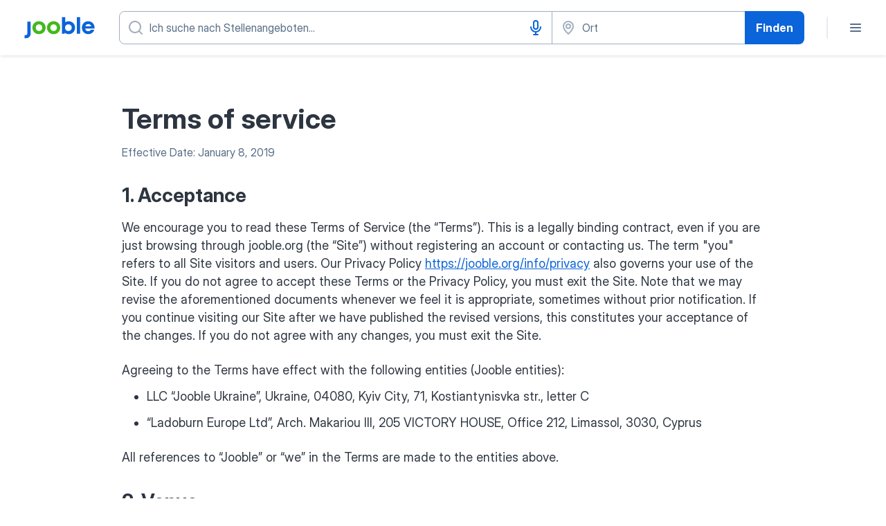

--- FILE ---
content_type: application/javascript
request_url: https://de.jooble.org/assets/Terms.70a3d8a840bf541b5e44.js
body_size: 293
content:
"use strict";(self.__LOADABLE_LOADED_CHUNKS__=self.__LOADABLE_LOADED_CHUNKS__||[]).push([[6743],{88003:(e,t,i)=>{i.r(t),i.d(t,{default:()=>f});var r=i(2784),s=i(13008),o=i(13980),n=i(57903),l=i(74631),c=i(61640),a=i(87267);const m=e=>e.terms.meta;var p=i(3932),u=i(5223),E=i(52322);const _={originUrl:o.string,joobleComplianceEmail:o.string,helmet:o.object,historyPush:o.func},h="privacyPolicyLink",L=({joobleComplianceEmail:e,originUrl:t,helmet:i,historyPush:o})=>{const n=(0,s.Z)(),l=!(0,c.W)(),a=e=>{e.preventDefault(),o(p.sx.INFO.PRIVACY)};(0,r.useEffect)((()=>{const e=document.getElementById(h);return e&&e.addEventListener("click",a),()=>e&&e.removeEventListener("click",a)}),[]);const m=l?"":n.formatMessage({id:"terms.termsOfServicesText"},{complianceEmail:e,privacyLinkId:h,privacyUrl:`${t}${p.sx.INFO.PRIVACY}`});return(0,E.jsx)(u.Z,{helmet:i,infoText:m,isLoading:l})};L.propTypes=_;const d={historyPush:l.VF},f=(0,n.$j)((e=>({joobleComplianceEmail:(0,a.q9d)(e),originUrl:(0,a.P$z)(e),helmet:m(e)})),d)(L)}}]);
//# sourceMappingURL=http://localhost:8081/assets/sourcemaps/Terms.70a3d8a840bf541b5e44.js.map